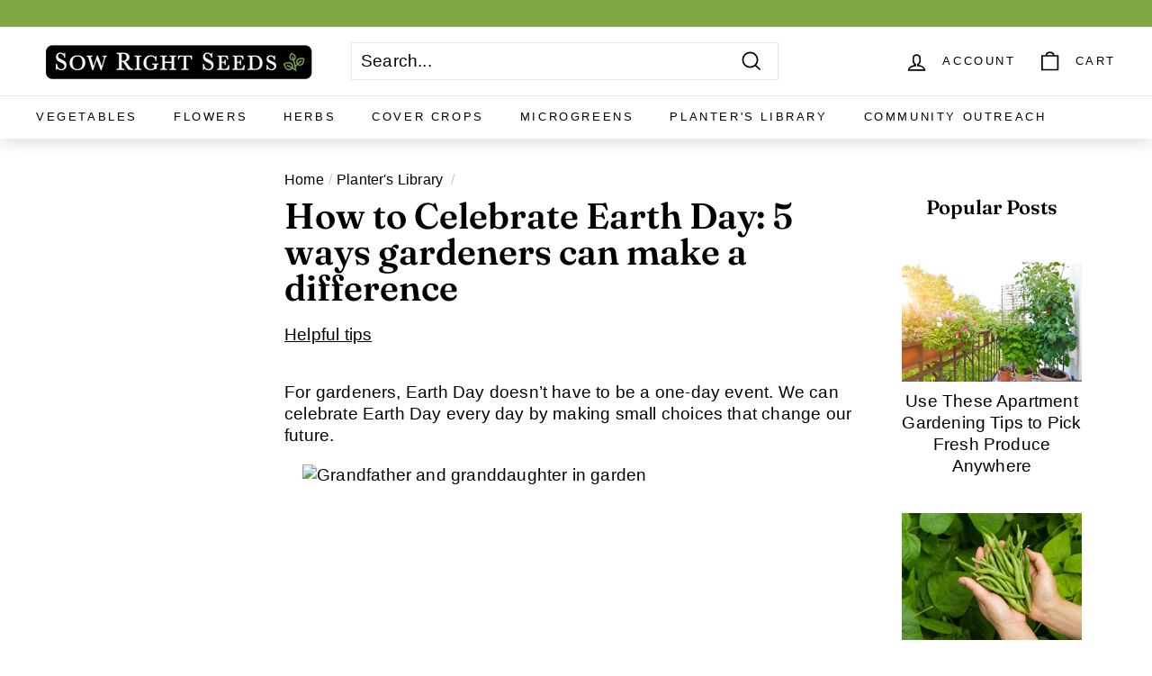

--- FILE ---
content_type: text/css
request_url: https://d2xvgzwm836rzd.cloudfront.net/blog_styles--sow-right-seeds.min.css?v=1742583009360
body_size: 4839
content:
.bloggle--blog-item-button { border: none; } #bloggy--article a:not(.bggle_button-link) {font-weight: 400;} #bloggy--article a:not(.bggle_button-link):hover {}.blog-layout__main {max-width: 100%;}:is(#bloggy--article, #bloggle_article-layout, #bloggle--blog_layout) :is(p, li, h1, h2, h3, h4, h5, h6, span).text--1666201358719 { font-weight: 500; text-transform: none; font-style: normal; color: #000000; text-decoration: none; font-size: 25px; line-height: 31px;}@media screen and (min-width: 768px) and (max-width: 1024px) { :is(#bloggy--article, #bloggle_article-layout, #bloggle--blog_layout) :is(p, li, h1, h2, h3, h4, h5, h6, span).text--1666201358719 { font-size: 18px; line-height: 21px; }}@media screen and (max-width: 767px) { :is(#bloggy--article, #bloggle_article-layout, #bloggle--blog_layout) :is(p, li, h1, h2, h3, h4, h5, h6, span).text--1666201358719 { font-size: 14px; line-height: 21px; }} #bloggy--article p.text--1632319016101, #bloggy--article li.text--1632319016101, #bloggy--article h6.text--1632319016101, #bloggy--article h5.text--1632319016101, #bloggy--article h4.text--1632319016101, #bloggy--article h3.text--1632319016101, #bloggy--article h2.text--1632319016101, #bloggy--article h1.text--1632319016101, #bloggy--article span.text--1632319016101, #bloggle_article-layout p.text--1632319016101, #bloggle_article-layout li.text--1632319016101, #bloggle_article-layout h6.text--1632319016101, #bloggle_article-layout h5.text--1632319016101, #bloggle_article-layout h4.text--1632319016101, #bloggle_article-layout h3.text--1632319016101, #bloggle_article-layout h2.text--1632319016101, #bloggle_article-layout h1.text--1632319016101, #bloggle_article-layout span.text--1632319016101, #bloggle--blog_layout p.text--1632319016101, #bloggle--blog_layout li.text--1632319016101, #bloggle--blog_layout h6.text--1632319016101, #bloggle--blog_layout h5.text--1632319016101, #bloggle--blog_layout h4.text--1632319016101, #bloggle--blog_layout h3.text--1632319016101, #bloggle--blog_layout h2.text--1632319016101, #bloggle--blog_layout h1.text--1632319016101, #bloggle--blog_layout span.text--1632319016101 {font-weight:400;text-transform: none;font-style: normal;color: #000000;text-decoration:none;font-size:14px;line-height:20px;} #bloggy--article a.text--1632319016101 {text-transform: none;font-style: normal;font-size:14px;line-height:20px;}@media screen and (min-width: 768px) and (max-width: 1024px) { #bloggy--article p.text--1632319016101, #bloggy--article li.text--1632319016101, #bloggy--article h6.text--1632319016101, #bloggy--article h5.text--1632319016101, #bloggy--article h4.text--1632319016101, #bloggy--article h3.text--1632319016101, #bloggy--article h2.text--1632319016101, #bloggy--article h1.text--1632319016101, #bloggy--article span.text--1632319016101, #bloggle_article-layout p.text--1632319016101, #bloggle_article-layout li.text--1632319016101, #bloggle_article-layout h6.text--1632319016101, #bloggle_article-layout h5.text--1632319016101, #bloggle_article-layout h4.text--1632319016101, #bloggle_article-layout h3.text--1632319016101, #bloggle_article-layout h2.text--1632319016101, #bloggle_article-layout h1.text--1632319016101, #bloggle_article-layout span.text--1632319016101, #bloggle--blog_layout p.text--1632319016101, #bloggle--blog_layout li.text--1632319016101, #bloggle--blog_layout h6.text--1632319016101, #bloggle--blog_layout h5.text--1632319016101, #bloggle--blog_layout h4.text--1632319016101, #bloggle--blog_layout h3.text--1632319016101, #bloggle--blog_layout h2.text--1632319016101, #bloggle--blog_layout h1.text--1632319016101, #bloggle--blog_layout span.text--1632319016101 {font-size:13px;line-height:18px;}}@media screen and (max-width: 767px) { #bloggy--article p.text--1632319016101, #bloggy--article li.text--1632319016101, #bloggy--article h6.text--1632319016101, #bloggy--article h5.text--1632319016101, #bloggy--article h4.text--1632319016101, #bloggy--article h3.text--1632319016101, #bloggy--article h2.text--1632319016101, #bloggy--article h1.text--1632319016101, #bloggy--article span.text--1632319016101, #bloggle_article-layout p.text--1632319016101, #bloggle_article-layout li.text--1632319016101, #bloggle_article-layout h6.text--1632319016101, #bloggle_article-layout h5.text--1632319016101, #bloggle_article-layout h4.text--1632319016101, #bloggle_article-layout h3.text--1632319016101, #bloggle_article-layout h2.text--1632319016101, #bloggle_article-layout h1.text--1632319016101, #bloggle_article-layout span.text--1632319016101, #bloggle--blog_layout p.text--1632319016101, #bloggle--blog_layout li.text--1632319016101, #bloggle--blog_layout h6.text--1632319016101, #bloggle--blog_layout h5.text--1632319016101, #bloggle--blog_layout h4.text--1632319016101, #bloggle--blog_layout h3.text--1632319016101, #bloggle--blog_layout h2.text--1632319016101, #bloggle--blog_layout h1.text--1632319016101, #bloggle--blog_layout span.text--1632319016101 {font-size:12px;line-height:16px;}} #bloggy--article p.text--1632319005411, #bloggy--article li.text--1632319005411, #bloggy--article h6.text--1632319005411, #bloggy--article h5.text--1632319005411, #bloggy--article h4.text--1632319005411, #bloggy--article h3.text--1632319005411, #bloggy--article h2.text--1632319005411, #bloggy--article h1.text--1632319005411, #bloggy--article span.text--1632319005411, #bloggle_article-layout p.text--1632319005411, #bloggle_article-layout li.text--1632319005411, #bloggle_article-layout h6.text--1632319005411, #bloggle_article-layout h5.text--1632319005411, #bloggle_article-layout h4.text--1632319005411, #bloggle_article-layout h3.text--1632319005411, #bloggle_article-layout h2.text--1632319005411, #bloggle_article-layout h1.text--1632319005411, #bloggle_article-layout span.text--1632319005411, #bloggle--blog_layout p.text--1632319005411, #bloggle--blog_layout li.text--1632319005411, #bloggle--blog_layout h6.text--1632319005411, #bloggle--blog_layout h5.text--1632319005411, #bloggle--blog_layout h4.text--1632319005411, #bloggle--blog_layout h3.text--1632319005411, #bloggle--blog_layout h2.text--1632319005411, #bloggle--blog_layout h1.text--1632319005411, #bloggle--blog_layout span.text--1632319005411 {font-weight:400;text-transform: none;font-style: normal;color: #000000;text-decoration:none;font-size:14px;line-height:20px;} #bloggy--article a.text--1632319005411 {text-transform: none;font-style: normal;font-size:14px;line-height:20px;}@media screen and (min-width: 768px) and (max-width: 1024px) { #bloggy--article p.text--1632319005411, #bloggy--article li.text--1632319005411, #bloggy--article h6.text--1632319005411, #bloggy--article h5.text--1632319005411, #bloggy--article h4.text--1632319005411, #bloggy--article h3.text--1632319005411, #bloggy--article h2.text--1632319005411, #bloggy--article h1.text--1632319005411, #bloggy--article span.text--1632319005411, #bloggle_article-layout p.text--1632319005411, #bloggle_article-layout li.text--1632319005411, #bloggle_article-layout h6.text--1632319005411, #bloggle_article-layout h5.text--1632319005411, #bloggle_article-layout h4.text--1632319005411, #bloggle_article-layout h3.text--1632319005411, #bloggle_article-layout h2.text--1632319005411, #bloggle_article-layout h1.text--1632319005411, #bloggle_article-layout span.text--1632319005411, #bloggle--blog_layout p.text--1632319005411, #bloggle--blog_layout li.text--1632319005411, #bloggle--blog_layout h6.text--1632319005411, #bloggle--blog_layout h5.text--1632319005411, #bloggle--blog_layout h4.text--1632319005411, #bloggle--blog_layout h3.text--1632319005411, #bloggle--blog_layout h2.text--1632319005411, #bloggle--blog_layout h1.text--1632319005411, #bloggle--blog_layout span.text--1632319005411 {font-size:13px;line-height:18px;}}@media screen and (max-width: 767px) { #bloggy--article p.text--1632319005411, #bloggy--article li.text--1632319005411, #bloggy--article h6.text--1632319005411, #bloggy--article h5.text--1632319005411, #bloggy--article h4.text--1632319005411, #bloggy--article h3.text--1632319005411, #bloggy--article h2.text--1632319005411, #bloggy--article h1.text--1632319005411, #bloggy--article span.text--1632319005411, #bloggle_article-layout p.text--1632319005411, #bloggle_article-layout li.text--1632319005411, #bloggle_article-layout h6.text--1632319005411, #bloggle_article-layout h5.text--1632319005411, #bloggle_article-layout h4.text--1632319005411, #bloggle_article-layout h3.text--1632319005411, #bloggle_article-layout h2.text--1632319005411, #bloggle_article-layout h1.text--1632319005411, #bloggle_article-layout span.text--1632319005411, #bloggle--blog_layout p.text--1632319005411, #bloggle--blog_layout li.text--1632319005411, #bloggle--blog_layout h6.text--1632319005411, #bloggle--blog_layout h5.text--1632319005411, #bloggle--blog_layout h4.text--1632319005411, #bloggle--blog_layout h3.text--1632319005411, #bloggle--blog_layout h2.text--1632319005411, #bloggle--blog_layout h1.text--1632319005411, #bloggle--blog_layout span.text--1632319005411 {font-size:12px;line-height:16px;}} #bloggy--article p.text--1632318992437, #bloggy--article li.text--1632318992437, #bloggy--article h6.text--1632318992437, #bloggy--article h5.text--1632318992437, #bloggy--article h4.text--1632318992437, #bloggy--article h3.text--1632318992437, #bloggy--article h2.text--1632318992437, #bloggy--article h1.text--1632318992437, #bloggy--article span.text--1632318992437, #bloggle_article-layout p.text--1632318992437, #bloggle_article-layout li.text--1632318992437, #bloggle_article-layout h6.text--1632318992437, #bloggle_article-layout h5.text--1632318992437, #bloggle_article-layout h4.text--1632318992437, #bloggle_article-layout h3.text--1632318992437, #bloggle_article-layout h2.text--1632318992437, #bloggle_article-layout h1.text--1632318992437, #bloggle_article-layout span.text--1632318992437, #bloggle--blog_layout p.text--1632318992437, #bloggle--blog_layout li.text--1632318992437, #bloggle--blog_layout h6.text--1632318992437, #bloggle--blog_layout h5.text--1632318992437, #bloggle--blog_layout h4.text--1632318992437, #bloggle--blog_layout h3.text--1632318992437, #bloggle--blog_layout h2.text--1632318992437, #bloggle--blog_layout h1.text--1632318992437, #bloggle--blog_layout span.text--1632318992437 {font-weight:400;text-transform: none;font-style: normal;color: #000000;text-decoration:none;font-size:14px;line-height:20px;} #bloggy--article a.text--1632318992437 {text-transform: none;font-style: normal;font-size:14px;line-height:20px;}@media screen and (min-width: 768px) and (max-width: 1024px) { #bloggy--article p.text--1632318992437, #bloggy--article li.text--1632318992437, #bloggy--article h6.text--1632318992437, #bloggy--article h5.text--1632318992437, #bloggy--article h4.text--1632318992437, #bloggy--article h3.text--1632318992437, #bloggy--article h2.text--1632318992437, #bloggy--article h1.text--1632318992437, #bloggy--article span.text--1632318992437, #bloggle_article-layout p.text--1632318992437, #bloggle_article-layout li.text--1632318992437, #bloggle_article-layout h6.text--1632318992437, #bloggle_article-layout h5.text--1632318992437, #bloggle_article-layout h4.text--1632318992437, #bloggle_article-layout h3.text--1632318992437, #bloggle_article-layout h2.text--1632318992437, #bloggle_article-layout h1.text--1632318992437, #bloggle_article-layout span.text--1632318992437, #bloggle--blog_layout p.text--1632318992437, #bloggle--blog_layout li.text--1632318992437, #bloggle--blog_layout h6.text--1632318992437, #bloggle--blog_layout h5.text--1632318992437, #bloggle--blog_layout h4.text--1632318992437, #bloggle--blog_layout h3.text--1632318992437, #bloggle--blog_layout h2.text--1632318992437, #bloggle--blog_layout h1.text--1632318992437, #bloggle--blog_layout span.text--1632318992437 {font-size:13px;line-height:18px;}}@media screen and (max-width: 767px) { #bloggy--article p.text--1632318992437, #bloggy--article li.text--1632318992437, #bloggy--article h6.text--1632318992437, #bloggy--article h5.text--1632318992437, #bloggy--article h4.text--1632318992437, #bloggy--article h3.text--1632318992437, #bloggy--article h2.text--1632318992437, #bloggy--article h1.text--1632318992437, #bloggy--article span.text--1632318992437, #bloggle_article-layout p.text--1632318992437, #bloggle_article-layout li.text--1632318992437, #bloggle_article-layout h6.text--1632318992437, #bloggle_article-layout h5.text--1632318992437, #bloggle_article-layout h4.text--1632318992437, #bloggle_article-layout h3.text--1632318992437, #bloggle_article-layout h2.text--1632318992437, #bloggle_article-layout h1.text--1632318992437, #bloggle_article-layout span.text--1632318992437, #bloggle--blog_layout p.text--1632318992437, #bloggle--blog_layout li.text--1632318992437, #bloggle--blog_layout h6.text--1632318992437, #bloggle--blog_layout h5.text--1632318992437, #bloggle--blog_layout h4.text--1632318992437, #bloggle--blog_layout h3.text--1632318992437, #bloggle--blog_layout h2.text--1632318992437, #bloggle--blog_layout h1.text--1632318992437, #bloggle--blog_layout span.text--1632318992437 {font-size:12px;line-height:16px;}} #bloggy--article p.text--1632318980707, #bloggy--article li.text--1632318980707, #bloggy--article h6.text--1632318980707, #bloggy--article h5.text--1632318980707, #bloggy--article h4.text--1632318980707, #bloggy--article h3.text--1632318980707, #bloggy--article h2.text--1632318980707, #bloggy--article h1.text--1632318980707, #bloggy--article span.text--1632318980707, #bloggle_article-layout p.text--1632318980707, #bloggle_article-layout li.text--1632318980707, #bloggle_article-layout h6.text--1632318980707, #bloggle_article-layout h5.text--1632318980707, #bloggle_article-layout h4.text--1632318980707, #bloggle_article-layout h3.text--1632318980707, #bloggle_article-layout h2.text--1632318980707, #bloggle_article-layout h1.text--1632318980707, #bloggle_article-layout span.text--1632318980707, #bloggle--blog_layout p.text--1632318980707, #bloggle--blog_layout li.text--1632318980707, #bloggle--blog_layout h6.text--1632318980707, #bloggle--blog_layout h5.text--1632318980707, #bloggle--blog_layout h4.text--1632318980707, #bloggle--blog_layout h3.text--1632318980707, #bloggle--blog_layout h2.text--1632318980707, #bloggle--blog_layout h1.text--1632318980707, #bloggle--blog_layout span.text--1632318980707 {font-weight:400;text-transform: none;font-style: normal;color: #000000;text-decoration:none;font-size:14px;line-height:20px;} #bloggy--article a.text--1632318980707 {text-transform: none;font-style: normal;font-size:14px;line-height:20px;}@media screen and (min-width: 768px) and (max-width: 1024px) { #bloggy--article p.text--1632318980707, #bloggy--article li.text--1632318980707, #bloggy--article h6.text--1632318980707, #bloggy--article h5.text--1632318980707, #bloggy--article h4.text--1632318980707, #bloggy--article h3.text--1632318980707, #bloggy--article h2.text--1632318980707, #bloggy--article h1.text--1632318980707, #bloggy--article span.text--1632318980707, #bloggle_article-layout p.text--1632318980707, #bloggle_article-layout li.text--1632318980707, #bloggle_article-layout h6.text--1632318980707, #bloggle_article-layout h5.text--1632318980707, #bloggle_article-layout h4.text--1632318980707, #bloggle_article-layout h3.text--1632318980707, #bloggle_article-layout h2.text--1632318980707, #bloggle_article-layout h1.text--1632318980707, #bloggle_article-layout span.text--1632318980707, #bloggle--blog_layout p.text--1632318980707, #bloggle--blog_layout li.text--1632318980707, #bloggle--blog_layout h6.text--1632318980707, #bloggle--blog_layout h5.text--1632318980707, #bloggle--blog_layout h4.text--1632318980707, #bloggle--blog_layout h3.text--1632318980707, #bloggle--blog_layout h2.text--1632318980707, #bloggle--blog_layout h1.text--1632318980707, #bloggle--blog_layout span.text--1632318980707 {font-size:13px;line-height:18px;}}@media screen and (max-width: 767px) { #bloggy--article p.text--1632318980707, #bloggy--article li.text--1632318980707, #bloggy--article h6.text--1632318980707, #bloggy--article h5.text--1632318980707, #bloggy--article h4.text--1632318980707, #bloggy--article h3.text--1632318980707, #bloggy--article h2.text--1632318980707, #bloggy--article h1.text--1632318980707, #bloggy--article span.text--1632318980707, #bloggle_article-layout p.text--1632318980707, #bloggle_article-layout li.text--1632318980707, #bloggle_article-layout h6.text--1632318980707, #bloggle_article-layout h5.text--1632318980707, #bloggle_article-layout h4.text--1632318980707, #bloggle_article-layout h3.text--1632318980707, #bloggle_article-layout h2.text--1632318980707, #bloggle_article-layout h1.text--1632318980707, #bloggle_article-layout span.text--1632318980707, #bloggle--blog_layout p.text--1632318980707, #bloggle--blog_layout li.text--1632318980707, #bloggle--blog_layout h6.text--1632318980707, #bloggle--blog_layout h5.text--1632318980707, #bloggle--blog_layout h4.text--1632318980707, #bloggle--blog_layout h3.text--1632318980707, #bloggle--blog_layout h2.text--1632318980707, #bloggle--blog_layout h1.text--1632318980707, #bloggle--blog_layout span.text--1632318980707 {font-size:12px;line-height:16px;}} #bloggy--article p.text--1632318963796, #bloggy--article li.text--1632318963796, #bloggy--article h6.text--1632318963796, #bloggy--article h5.text--1632318963796, #bloggy--article h4.text--1632318963796, #bloggy--article h3.text--1632318963796, #bloggy--article h2.text--1632318963796, #bloggy--article h1.text--1632318963796, #bloggy--article span.text--1632318963796, #bloggle_article-layout p.text--1632318963796, #bloggle_article-layout li.text--1632318963796, #bloggle_article-layout h6.text--1632318963796, #bloggle_article-layout h5.text--1632318963796, #bloggle_article-layout h4.text--1632318963796, #bloggle_article-layout h3.text--1632318963796, #bloggle_article-layout h2.text--1632318963796, #bloggle_article-layout h1.text--1632318963796, #bloggle_article-layout span.text--1632318963796, #bloggle--blog_layout p.text--1632318963796, #bloggle--blog_layout li.text--1632318963796, #bloggle--blog_layout h6.text--1632318963796, #bloggle--blog_layout h5.text--1632318963796, #bloggle--blog_layout h4.text--1632318963796, #bloggle--blog_layout h3.text--1632318963796, #bloggle--blog_layout h2.text--1632318963796, #bloggle--blog_layout h1.text--1632318963796, #bloggle--blog_layout span.text--1632318963796 {font-weight:400;text-transform: none;font-style: normal;color: #000000;text-decoration:none;font-size:19px;line-height:24px;} #bloggy--article a.text--1632318963796 {text-transform: none;font-style: normal;font-size:19px;line-height:24px;}@media screen and (min-width: 768px) and (max-width: 1024px) { #bloggy--article p.text--1632318963796, #bloggy--article li.text--1632318963796, #bloggy--article h6.text--1632318963796, #bloggy--article h5.text--1632318963796, #bloggy--article h4.text--1632318963796, #bloggy--article h3.text--1632318963796, #bloggy--article h2.text--1632318963796, #bloggy--article h1.text--1632318963796, #bloggy--article span.text--1632318963796, #bloggle_article-layout p.text--1632318963796, #bloggle_article-layout li.text--1632318963796, #bloggle_article-layout h6.text--1632318963796, #bloggle_article-layout h5.text--1632318963796, #bloggle_article-layout h4.text--1632318963796, #bloggle_article-layout h3.text--1632318963796, #bloggle_article-layout h2.text--1632318963796, #bloggle_article-layout h1.text--1632318963796, #bloggle_article-layout span.text--1632318963796, #bloggle--blog_layout p.text--1632318963796, #bloggle--blog_layout li.text--1632318963796, #bloggle--blog_layout h6.text--1632318963796, #bloggle--blog_layout h5.text--1632318963796, #bloggle--blog_layout h4.text--1632318963796, #bloggle--blog_layout h3.text--1632318963796, #bloggle--blog_layout h2.text--1632318963796, #bloggle--blog_layout h1.text--1632318963796, #bloggle--blog_layout span.text--1632318963796 {font-size:19px;line-height:27px;}}@media screen and (max-width: 767px) { #bloggy--article p.text--1632318963796, #bloggy--article li.text--1632318963796, #bloggy--article h6.text--1632318963796, #bloggy--article h5.text--1632318963796, #bloggy--article h4.text--1632318963796, #bloggy--article h3.text--1632318963796, #bloggy--article h2.text--1632318963796, #bloggy--article h1.text--1632318963796, #bloggy--article span.text--1632318963796, #bloggle_article-layout p.text--1632318963796, #bloggle_article-layout li.text--1632318963796, #bloggle_article-layout h6.text--1632318963796, #bloggle_article-layout h5.text--1632318963796, #bloggle_article-layout h4.text--1632318963796, #bloggle_article-layout h3.text--1632318963796, #bloggle_article-layout h2.text--1632318963796, #bloggle_article-layout h1.text--1632318963796, #bloggle_article-layout span.text--1632318963796, #bloggle--blog_layout p.text--1632318963796, #bloggle--blog_layout li.text--1632318963796, #bloggle--blog_layout h6.text--1632318963796, #bloggle--blog_layout h5.text--1632318963796, #bloggle--blog_layout h4.text--1632318963796, #bloggle--blog_layout h3.text--1632318963796, #bloggle--blog_layout h2.text--1632318963796, #bloggle--blog_layout h1.text--1632318963796, #bloggle--blog_layout span.text--1632318963796 {font-size:19px;line-height:30px;}} #bloggy--article p.text--1734942904986, #bloggy--article li.text--1734942904986, #bloggy--article h6.text--1734942904986, #bloggy--article h5.text--1734942904986, #bloggy--article h4.text--1734942904986, #bloggy--article h3.text--1734942904986, #bloggy--article h2.text--1734942904986, #bloggy--article h1.text--1734942904986, #bloggy--article span.text--1734942904986, #bloggle_article-layout p.text--1734942904986, #bloggle_article-layout li.text--1734942904986, #bloggle_article-layout h6.text--1734942904986, #bloggle_article-layout h5.text--1734942904986, #bloggle_article-layout h4.text--1734942904986, #bloggle_article-layout h3.text--1734942904986, #bloggle_article-layout h2.text--1734942904986, #bloggle_article-layout h1.text--1734942904986, #bloggle_article-layout span.text--1734942904986, #bloggle--blog_layout p.text--1734942904986, #bloggle--blog_layout li.text--1734942904986, #bloggle--blog_layout h6.text--1734942904986, #bloggle--blog_layout h5.text--1734942904986, #bloggle--blog_layout h4.text--1734942904986, #bloggle--blog_layout h3.text--1734942904986, #bloggle--blog_layout h2.text--1734942904986, #bloggle--blog_layout h1.text--1734942904986, #bloggle--blog_layout span.text--1734942904986 {font-weight:500;text-transform: none;font-style: normal;color: #000000;text-decoration:none;font-size:25px;line-height:31px;} #bloggy--article a.text--1734942904986 {text-transform: none;font-style: normal;font-size:25px;line-height:31px;}@media screen and (min-width: 768px) and (max-width: 1024px) { #bloggy--article p.text--1734942904986, #bloggy--article li.text--1734942904986, #bloggy--article h6.text--1734942904986, #bloggy--article h5.text--1734942904986, #bloggy--article h4.text--1734942904986, #bloggy--article h3.text--1734942904986, #bloggy--article h2.text--1734942904986, #bloggy--article h1.text--1734942904986, #bloggy--article span.text--1734942904986, #bloggle_article-layout p.text--1734942904986, #bloggle_article-layout li.text--1734942904986, #bloggle_article-layout h6.text--1734942904986, #bloggle_article-layout h5.text--1734942904986, #bloggle_article-layout h4.text--1734942904986, #bloggle_article-layout h3.text--1734942904986, #bloggle_article-layout h2.text--1734942904986, #bloggle_article-layout h1.text--1734942904986, #bloggle_article-layout span.text--1734942904986, #bloggle--blog_layout p.text--1734942904986, #bloggle--blog_layout li.text--1734942904986, #bloggle--blog_layout h6.text--1734942904986, #bloggle--blog_layout h5.text--1734942904986, #bloggle--blog_layout h4.text--1734942904986, #bloggle--blog_layout h3.text--1734942904986, #bloggle--blog_layout h2.text--1734942904986, #bloggle--blog_layout h1.text--1734942904986, #bloggle--blog_layout span.text--1734942904986 {font-size:14px;line-height:21px;}}@media screen and (max-width: 767px) { #bloggy--article p.text--1734942904986, #bloggy--article li.text--1734942904986, #bloggy--article h6.text--1734942904986, #bloggy--article h5.text--1734942904986, #bloggy--article h4.text--1734942904986, #bloggy--article h3.text--1734942904986, #bloggy--article h2.text--1734942904986, #bloggy--article h1.text--1734942904986, #bloggy--article span.text--1734942904986, #bloggle_article-layout p.text--1734942904986, #bloggle_article-layout li.text--1734942904986, #bloggle_article-layout h6.text--1734942904986, #bloggle_article-layout h5.text--1734942904986, #bloggle_article-layout h4.text--1734942904986, #bloggle_article-layout h3.text--1734942904986, #bloggle_article-layout h2.text--1734942904986, #bloggle_article-layout h1.text--1734942904986, #bloggle_article-layout span.text--1734942904986, #bloggle--blog_layout p.text--1734942904986, #bloggle--blog_layout li.text--1734942904986, #bloggle--blog_layout h6.text--1734942904986, #bloggle--blog_layout h5.text--1734942904986, #bloggle--blog_layout h4.text--1734942904986, #bloggle--blog_layout h3.text--1734942904986, #bloggle--blog_layout h2.text--1734942904986, #bloggle--blog_layout h1.text--1734942904986, #bloggle--blog_layout span.text--1734942904986 {font-size:14px;line-height:21px;}} #bloggy--article a.button--1632318795020, #bloggy--article button.button--1632318795020, #bloggle_article-layout button.button--1632318795020, #bloggle_article-layout a.button--1632318795020, #bloggle--blog_layout button.button--1632318795020, #bloggle--blog_layout a.button--1632318795020, #bloggle-template__comment-wrapper button.button--1632318795020, #bloggle-template__comment-wrapper a.button--1632318795020 { cursor: pointer; display: block; width: fit-content;background-color: #FFFFFF;padding-left: 10px;padding-right: 10px;padding-bottom: 10px;padding-top: 10px;font-weight:400;text-transform: none;font-style: normal;color: #000000;text-decoration: none;font-size:14px;line-height:20px;}@media screen and (min-width: 768px) and (max-width: 1024px) {#bloggy--article a.button--1632318795020, #bloggy--article button.button--1632318795020, #bloggle_article-layout button.button--1632318795020, #bloggle_article-layout a.button--1632318795020, #bloggle--blog_layout button.button--1632318795020, #bloggle--blog_layout a.button--1632318795020, #bloggle-template__comment-wrapper button.button--1632318795020, #bloggle-template__comment-wrapper a.button--1632318795020 {font-size:13px;line-height:18px;}}@media screen and (max-width: 767px) {#bloggy--article a.button--1632318795020, #bloggy--article button.button--1632318795020, #bloggle_article-layout button.button--1632318795020, #bloggle_article-layout a.button--1632318795020, #bloggle--blog_layout button.button--1632318795020, #bloggle--blog_layout a.button--1632318795020, #bloggle-template__comment-wrapper button.button--1632318795020, #bloggle-template__comment-wrapper a.button--1632318795020 {font-size:12px;line-height:16px;}}#bloggy--article a.button--1632318795020:hover, #bloggy--article button.button--1632318795020:hover, #bloggle_article-layout button.button--1632318795020:hover, #bloggle_article-layout a.button--1632318795020:hover, #bloggle--blog_layout button.button--1632318795020:hover, #bloggle--blog_layout a.button--1632318795020:hover, #bloggle-template__comment-wrapper button.button--1632318795020:hover, #bloggle-template__comment-wrapper a.button--1632318795020:hover {} #bloggy--article a.button--1632318720931, #bloggy--article button.button--1632318720931, #bloggle_article-layout button.button--1632318720931, #bloggle_article-layout a.button--1632318720931, #bloggle--blog_layout button.button--1632318720931, #bloggle--blog_layout a.button--1632318720931, #bloggle-template__comment-wrapper button.button--1632318720931, #bloggle-template__comment-wrapper a.button--1632318720931 { cursor: pointer; display: block; width: fit-content;background-color: #FFFFFF;padding-left: 10px;padding-right: 10px;padding-bottom: 10px;padding-top: 10px;font-weight:400;text-transform: none;font-style: normal;color: #000000;text-decoration: none;font-size:14px;line-height:20px;}@media screen and (min-width: 768px) and (max-width: 1024px) {#bloggy--article a.button--1632318720931, #bloggy--article button.button--1632318720931, #bloggle_article-layout button.button--1632318720931, #bloggle_article-layout a.button--1632318720931, #bloggle--blog_layout button.button--1632318720931, #bloggle--blog_layout a.button--1632318720931, #bloggle-template__comment-wrapper button.button--1632318720931, #bloggle-template__comment-wrapper a.button--1632318720931 {font-size:13px;line-height:18px;}}@media screen and (max-width: 767px) {#bloggy--article a.button--1632318720931, #bloggy--article button.button--1632318720931, #bloggle_article-layout button.button--1632318720931, #bloggle_article-layout a.button--1632318720931, #bloggle--blog_layout button.button--1632318720931, #bloggle--blog_layout a.button--1632318720931, #bloggle-template__comment-wrapper button.button--1632318720931, #bloggle-template__comment-wrapper a.button--1632318720931 {font-size:12px;line-height:16px;}}#bloggy--article a.button--1632318720931:hover, #bloggy--article button.button--1632318720931:hover, #bloggle_article-layout button.button--1632318720931:hover, #bloggle_article-layout a.button--1632318720931:hover, #bloggle--blog_layout button.button--1632318720931:hover, #bloggle--blog_layout a.button--1632318720931:hover, #bloggle-template__comment-wrapper button.button--1632318720931:hover, #bloggle-template__comment-wrapper a.button--1632318720931:hover {} #bloggy--article .margin_vertical--large {margin-top: 60px;margin-bottom: 60px;} #bloggy--article .padding_vertical--large {padding-top: 60px;padding-bottom: 60px;}@media screen and (min-width: 768px) and (max-width: 1024px) {#bloggy--article .margin_vertical--large {margin-top: 60px;margin-bottom: 60px;}#bloggy--article .padding_vertical--large {padding-top: 60px;padding-bottom: 60px;}}@media screen and (max-width: 767px) {#bloggy--article .margin_vertical--large {margin-top: 60px;margin-bottom: 60px;}#bloggy--article .padding_vertical--large {padding-top: 60px;padding-bottom: 60px;}} #bloggy--article .margin_vertical--medium {margin-top: 40px;margin-bottom: 40px;} #bloggy--article .padding_vertical--medium {padding-top: 40px;padding-bottom: 40px;}@media screen and (min-width: 768px) and (max-width: 1024px) {#bloggy--article .margin_vertical--medium {margin-top: 40px;margin-bottom: 40px;}#bloggy--article .padding_vertical--medium {padding-top: 40px;padding-bottom: 40px;}}@media screen and (max-width: 767px) {#bloggy--article .margin_vertical--medium {margin-top: 40px;margin-bottom: 40px;}#bloggy--article .padding_vertical--medium {padding-top: 40px;padding-bottom: 40px;}} #bloggy--article .margin_vertical--small {margin-top: 20px;margin-bottom: 20px;} #bloggy--article .padding_vertical--small {padding-top: 20px;padding-bottom: 20px;}@media screen and (min-width: 768px) and (max-width: 1024px) {#bloggy--article .margin_vertical--small {margin-top: 15px;margin-bottom: 15px;}#bloggy--article .padding_vertical--small {padding-top: 15px;padding-bottom: 15px;}}@media screen and (max-width: 767px) {#bloggy--article .margin_vertical--small {margin-top: 15px;margin-bottom: 15px;}#bloggy--article .padding_vertical--small {padding-top: 15px;padding-bottom: 15px;}} #bloggy--article .no--margin-vertical {margin-top: 0px;margin-bottom: 0px;} #bloggy--article .no--padding-vertical {padding-top: 0px;padding-bottom: 0px;} #bloggy--article .margin_horizontal--large {margin-left: 60px;margin-right: 60px;} #bloggy--article .padding_horizontal--large {padding-left: 60px;padding-right: 60px;}@media screen and (min-width: 768px) and (max-width: 1024px) {#bloggy--article .margin_horizontal--large {margin-left: 60px;margin-right: 60px;}#bloggy--article .padding_horizontal--large {padding-left: 60px;padding-right: 60px;}}@media screen and (max-width: 767px) {#bloggy--article .margin_horizontal--large {margin-left: 60px;margin-right: 60px;}#bloggy--article .padding_horizontal--large {padding-left: 60px;padding-right: 60px;}} #bloggy--article .margin_horizontal--medium {margin-left: 40px;margin-right: 40px;} #bloggy--article .padding_horizontal--medium {padding-left: 40px;padding-right: 40px;}@media screen and (min-width: 768px) and (max-width: 1024px) {#bloggy--article .margin_horizontal--medium {margin-left: 40px;margin-right: 40px;}#bloggy--article .padding_horizontal--medium {padding-left: 40px;padding-right: 40px;}}@media screen and (max-width: 767px) {#bloggy--article .margin_horizontal--medium {margin-left: 40px;margin-right: 40px;}#bloggy--article .padding_horizontal--medium {padding-left: 40px;padding-right: 40px;}} #bloggy--article .margin_horizontal--small {margin-left: 20px;margin-right: 20px;} #bloggy--article .padding_horizontal--small {padding-left: 20px;padding-right: 20px;}@media screen and (min-width: 768px) and (max-width: 1024px) {#bloggy--article .margin_horizontal--small {margin-left: 15px;margin-right: 15px;}#bloggy--article .padding_horizontal--small {padding-left: 15px;padding-right: 15px;}}@media screen and (max-width: 767px) {#bloggy--article .margin_horizontal--small {margin-left: 15px;margin-right: 15px;}#bloggy--article .padding_horizontal--small {padding-left: 15px;padding-right: 15px;}} #bloggy--article .no--margin-horizontal {margin-left: 0px;margin-right: 0px;} #bloggy--article .no--padding-horizontal {padding-left: 0px;padding-right: 0px;}}@media screen and (max-width: 767px) {#bloggy--article .xs--100 { width: 100% !important; margin-left: 0px !important; margin-right: 0px !important; padding-left: 0px !important; padding-right: 0px !important; }} #bloggy--article .bggle_double-column { display: grid; grid-template-columns: repeat(2, calc(50% - 10px)); column-gap: 20px;}#article-header, #bloggle_rte, #bloggle_article-layout, #bloggle_article, #bloggle--blog_layout .content--container, #bloggle--blog_layout {box-sizing: border-box!important;}/* General *//* ========================= */ .bggle--slider, .bggle--slider-blog { display: block !important; } #bloggy--article ol { list-style-type: decimal; } #bloggy--article ul { list-style-type: disc; } #bloggy--article li::marker { display: initial !important; font-size: inherit !important; } #bloggy--article .bggle_product-container { display: inline-block !important; } #bloggy--article { display: flex; flex-direction: column; } #bloggy--article, #bloggy--article div { -webkit-box-sizing: border-box; -moz-box-sizing: border-box; box-sizing: border-box; } #bloggy--article img[data-sizes="auto"] { display: block; width: 100%; } #bloggy--article .bggle--child-link { padding-left: 20px; } #bloggy--article p a { text-decoration: underline; } #bloggy--article .bggle--block { direction: ltr; } #bloggy--article .bggle_text hr { margin-top: 20px; margin-bottom: 20px; } #bloggy--article .bggle_text a { font-size: inherit; } #preloader { display: none !important; } #bloggy--article .flex-wrap { flex-wrap: wrap; } #bloggy--article .bggle_video iframe { max-width: 100%; min-height: initial !important; } #bloggy--article.bggle-wrapper { padding: 20px; } #bloggy--article .fd--row { display: flex; flex-direction: row; } #bloggy--article .fd--column { display: flex; flex-direction: column; } #bloggy--article .jc--center { justify-content: center; } #bloggy--article .jc--start { justify-content: flex-start; } #bloggy--article .jc--end { justify-content: flex-end; } #bloggy--article .flex--order { order: -2; } #bloggy--article .text__left { text-align: left; } #bloggy--article .fw_700 { font-weight: 700; } #bloggy--article .text__center { text-align: center; } #bloggy--article .text__right { text-align: right; } #bloggy--article .ml--auto { margin-left: auto; } #bloggy--article .mr--auto { margin-right: auto; } #bloggy--article .m--auto { margin-left: auto; margin-right: auto; } .bggle--margin-auto { margin-left: auto !important; margin-right: auto !important; } #bloggy--article .bggle_summary .one-summary{ margin-bottom: 20px; display: flex; flex-direction: row; justify-content: flex-start; align-items: flex-start; } #bloggy--article .bggle_summary .margin-summary{ margin-bottom: 20px; } #bloggy--article .bggle_summary .blggle-summary-iconV2{ display: flex; } #bloggy--article .bggle_summary .one-summary:last-child { margin-bottom: 0px; } #bloggy--article .bggle_summary .text-summary{ padding-left: 20px; width: fit-content; } #bloggy--article .bggle_summary .tick{ width: 20px; margin-top: 3px; } #bloggy--article .margin-top_none { margin-top: 0px !important; } #bloggy--article .margin-bottom_none { margin-bottom: 0px !important; } .bggle_button-link .bloggle_product--infos, .bggle_button-link .bloggle--vendor, .bggle_button-link .bloggle_product--price-currency, .bggle_button-link .bloggle_product--compare-at-price { border: none !important; } .bggle_product-container .bggle_button-link { text-decoration: none; color: inherit; border-bottom: 0px; } #bloggy--article .bggle_button { display: flex; align-items: center; }/* Products *//* ========================= */#bloggy--article .bggle_product-grid button {min-width: auto !important;}#bloggy--article .bggle--compare, #bloggy--article .bggle--price { margin-left: 4px; margin-right: 4px;}#bloggy--article .bggle--compare { text-decoration: line-through;}#bloggy--article .bloggle_product--img { margin-left: auto; margin-right: auto;}#bloggy--article .bggle--slider { display: flex; flex-direction: row; justify-content: center;}#bloggy--article .bloggle_product--price, #bloggy--article .bloggle_product--price-currency { margin-top: 0px; margin-bottom: 0px;}#bloggy--article .bggle_spacer { display: flex; flex-direction: row; align-items: center;}#bloggy--article .bggle--slider .bggle_product { cursor: pointer;}#bloggy--article .bloggle_product--infos { margin-bottom: 10px;}#bloggy--article .bggle_product-container { display: flex; flex-direction: column;}#bloggy--article strong { font-weight: 700;}#bloggy--article .bggle_product-container .bloggle_product--img { max-width: 100%;}#bloggy--article .tns-nav { text-align: center; margin-top: 10px; margin-bottom: 10px;}#bloggy--article .tns-controls { display: none;}#bloggy--article .bloggle_product--img { margin-top: 0px; margin-bottom: 15px;}#bloggy--article .tns-nav > [aria-controls] { width: 8px; height: 8px; padding: 0; margin: 0 5px; border-radius: 50%; background: #ddd; border: 0; min-height: 8px; min-width: 8px; max-height: 8px; max-width: 8px;}#bloggy--article .tns-nav > .tns-nav-active { background: #000;}@media screen and (max-width: 767px) { #bloggy--article .bggle_double-column { grid-template-columns: repeat(1, 100%); row-gap: 10px; }}/* Marges *//* ========================= */ #bloggy--article .padding_right--none { padding-right: 0px; } #bloggy--article .padding_left--none { padding-left: 0px; } #bloggy--article .margin_left--none { margin-left: 0px; } #bloggy--article .margin_right--none { margin-right: 0px; } #bloggy--article .margin__auto { margin-left: auto; margin-right: auto; } #bloggy--article p, #bloggy--article h6, #bloggy--article h5, #bloggy--article h4, #bloggy--article h3, #bloggy--article h2, #bloggy--article h1 { margin-top: 0px; margin-bottom: 0px; padding-top: 0px; padding-bottom: 0px; }#bloggy--article .bggle_text-with-image, #bloggy--article .bggle_text-with-video, #bloggy--article .bggle_product-with-text { display: flex; flex-wrap: wrap;}#bloggy--article .bggle_text-with-image.bggle--v2, #bloggy--article .bggle_text-with-video.bggle--v2, #bloggy--article .bggle_product-with-text.bggle--v2 { gap: 20px;}#bloggy--article .bggle_text-with-image .bggle_text--container .bggle_button-link { display: flex !important; align-items: center;}#bloggy--article .bggle_text--container, #bloggy--article .bggle_image--container, #bloggy--article .bggle_product--container { width: 50%;}#bloggy--article .bggle--v2 .bggle_text--container, #bloggy--article .bggle--v2 .bggle_image--container, #bloggy--article .bggle--v2 .bggle_product--container { width: calc(50% - 10px);}#bloggy--article .bggle_product--container.one-product { width: auto;}#bloggy--article .bggle_image--container, #bloggy--article .bggle_product--container { position: sticky; height: fit-content; top: 20px;}#bloggy--article .bggle_image--container.bggle_image--containerV2, #bloggy--article .bggle_product--container.bggle_product--containerV2, #bloggy--article .bggle_text-with-video.bggle_image--containerV2 { position: relative; top:0;}#bloggy--article .bggl_sticky { position: sticky!important; top:20px!important;}.bggle_image .bggle_image-link { width: 100%;}#bloggy--article .bggle_image-source { font-size: 13px; font-style: italic;}@media screen and (max-width: 767px) { #bloggy--article .bggle_text--container, #bloggy--article .bggle_image--container, #bloggy--article .bggle_product--container { width: 100% !important; } #bloggy--article .one-product .bloggle_product--img { margin-left: auto !important; margin-right: auto !important; margin-bottom: 10px !important; } #bloggy--article .blog__img { padding-left: 0px !important; padding-right: 0px !important; } #bloggy--article .bggle_image-source { padding-left: 0px !important; padding-right: 0px !important; } #bloggy--article .bggle_image--container.aboveText.imageLeft, #bloggy--article .bggle_product-with-text .aboveText.productLeft { margin-bottom: 20px; } #bloggy--article .bggle--v2 .bggle_image--container.aboveText.imageLeft, #bloggy--article .bggle_product-with-text.bggle--v2 .aboveText.productLeft { margin-bottom: 0px; } #bloggy--article .bggle_product-with-text .bggle_product--container { padding-left: 0px !important; padding-right: 0px !important; } #bloggy--article .bggle_image--container.aboveText.imageRight, #bloggy--article .bggle_product-with-text .aboveText.productRight { margin-bottom: 20px; order: -1; } #bloggy--article .bggle_image--container.underText.imageLeft, #bloggy--article .bggle_product-with-text .underText.productLeft { margin-top: 20px; margin-bottom: 0px; order: 3; } #bloggy--article .bggle--v2 .bggle_image--container.aboveText.imageRight, #bloggy--article .bggle--v2 .bggle_product-with-text .aboveText.productRight { margin-bottom: 0px; order: -1; } #bloggy--article .bggle--v2 .bggle_image--container.underText.imageLeft, #bloggy--article .bggle_product-with-text.bggle--v2 .underText.productLeft { margin-top: 0px; margin-bottom: 0px; order: 3; } #bloggy--article .bggle_image--container.underText.imageRight, #bloggy--article .bggle_product-with-text .underText.productRight { margin-top: 20px; } #bloggy--article .bggle--v2 .bggle_image--container.underText.imageRight, #bloggy--article .bggle_product-with-text.bggle--v2 .underText.productRight { margin-top: 0px; } #bloggy--article .bggle_image--container, #bloggy--article .bggle_product--container { position: relative; height: fit-content; top: 0px; }}/* Double images in column *//* ========================= */#bloggy--article .bggle_double-images { display: flex; flex-direction: row;}#bloggy--article .bggle_double-images.bggle--v2 { gap: 20px;}#bloggy--article .first--image { padding-right: 10px;}#bloggy--article .second--image { padding-left: 10px;}#bloggy--article .bggle--v2 .first--image { padding-right: 0px;}#bloggy--article .bggle--v2 .second--image { padding-left: 0px;}#bloggy--article .first--image, #bloggy--article .second--image { display: flex; flex-direction: column; width: 50%; align-items: flex-start; justify-content: flex-start;}#bloggy--article .bggle--v2 .first--image, #bloggy--article .bggle--v2 .second--image { width: calc(50% - 10px);}#bloggy--article .bggle_text-with-image .imageLeft, #bloggy--article .bggle_product-with-text .productLeft, #bloggy--article .bggle_text-with-video .imageLeft{ order: -1}#bloggy--article .bggle_text-with-image .imageRight, #bloggy--article .bggle_product-with-text .productRight, #bloggy--article .bggle_text-with-video .imageRight { order: 1}#bloggy--article .blog__img { object-fit: cover; margin-top: 0px; margin-bottom: 0px; width: 100%;}#bloggy--article .cursor--pointer { cursor: pointer;}/* Triple Image *//* ========================= */#bloggy--article .bggle_triple-images { display: grid; grid-template-columns: repeat(3, 1fr); grid-template-rows: 1fr;}@media screen and (max-width: 768px) { #bloggy--article .bggle_triple-images { grid-template-columns: repeat(1, 1fr); }}/* One product *//* ========================= */#bloggy--article .bggle_one-product { max-width: 100%;}[dir="rtl"] #bloggy--article .product--hor .bloggle_product--img { margin-right: 0px !important; margin-left: 20px !important;}#bloggy--article .bggle_one-product.product--hor .bggle_button-link { display: flex; align-items: center;}#bloggy--article .bggle_one-product.product--hor .bloggle_product--img { margin-right: 20px; max-width: 300px; margin-bottom: 0px;}@media screen and (max-width: 1024px) { #bloggy--article .bggle_one-product.product--hor .bggle_button-link { display: flex; flex-direction: column; align-items: center; flex-wrap: wrap; } #bloggy--article .bggle_one-product.product--hor .bloggle_product--img { margin-right: 15px; max-width: 100%; margin-bottom: 0px; }}@media screen and (max-width: 767px) { #bloggy--article .bggle_one-product.product--hor .bloggle_product--img { max-width: 108px; }}/* Blog post reco *//* ========================= */#bloggy--article .bggle--slider-blog { display: flex; flex-direction: row; justify-content: flex-start;}#bloggy--article .bggle_blog-post-title { margin-top: 10px; margin-bottom: 10px;}#bloggy--article .bggle_blog-post-image { object-fit: cover;}#bloggy--article .bggle_blog-post-url { display: flex; flex-direction: column;}@media screen and (max-width: 767px) { #bloggy--article .bggle_text-with-image .image--container, #bloggy--article .bggle_text-with-video .image--container { order: 1 !important; } #bloggy--article .blog__img { width: 100%; margin-left: auto; margin-right: auto; } #bloggy--article .xs--100 .blog__img { width: 100% !important; } #bloggy--article .first--image, #bloggy--article .second--image { width: 100%; } #bloggy--article .xs--100 { width: 100% !important; padding-left: 0px; padding-right: 0px; } #bloggy--article .second--image.xs--100 { padding-top: 20px; }}#bloggy--article img {opacity: 1 !important;} img.lazyloadedbloggle { opacity: 1 !important; }#bloggy--article .bggle_product-container .bggle_button-link, #bloggy--article .bggle_product--container .bggle_button-link, #bloggy--article .bggle_blog-post-container .bggle_blog-post-url {text-decoration: none !important;}#bloggy--article .button-social .bggle_button-link {margin: 0 10px;padding: 5px 10px;border-radius: 3px;background: grey;text-decoration: none;color: white;transition: all 0.3s;align-items: center;}#bloggy--article .button-social .bggle_button-link:hover{ background: rgba(80,80,80,0.7)}@media screen and (max-width: 767px) { .bggle_social .flex.fd--row.jc--center { flex-wrap: wrap; } #bloggy--article .button-social { width: 130px; margin-top: 16px; } #bloggy--article .button-social .bggle_button-link { width: 100%; }}#bloggy--article .button-social .bggle_button-link .custom--icon{height: 20px;}#bloggy--article .bggle_social .jc--flex-end{justify-content: flex-end !important;}.bggle--youtube-container { position: relative; width: 100%; height: 0; padding-bottom: 56.25%;}.bggle--youtube-video { position: absolute !important; top: 0; left: 0; width: 100%; height: 100%;}.bggle--vimeo-container { position: relative; display: block; width: 100%; overflow: hidden;}.bggle--vimeo-container::before { display: block; content: ""; padding-top: 56.25%;}.bggle--vimeo-video { position: absolute; top: 0; bottom: 0; left: 0; width: 100%; height: 100%; border: 0;}/* Blog image gallery *//* ========================= */#bloggy--article .bggle--slider-image .image-slider{ height: 100%;}#bloggy--article .bggle--slider-image .image-slider .blog__img { width: 100%; height: 100%; border: 0;}.bggle_text-with-video .bggle--vimeo-container::before { padding-top: 56.25% !important;}#bloggy--article .bggle_table-of-content { max-width: 100%;}/* Grid Product *//* ========================= */.grid-bloggle{ display: grid;}.grid-bloggle.grid-cols-2{ grid-template-columns: repeat(2, 1fr); grid-gap: 20px;}.grid-bloggle.grid-cols-3{ grid-template-columns: repeat(3, 1fr); grid-gap: 20px;}.grid-bloggle.grid-cols-4{ grid-template-columns: repeat(4, 1fr); grid-gap: 20px;}@media screen and (max-width: 768px) { .grid-bloggle{ display: grid; grid-template-columns: repeat(2, 1fr)!important; }}.bggle_text-with-video .bggle--vimeo-container::before { display: block; content: ""; padding-top: 0px;}@media screen and (max-width: 767px) { .bggle_text-with-video .bggle_image--container{ padding-left: 0px !important; padding-right: 0px !important; }}.bggle_author{ display: grid; grid-template-columns: 150px calc(100% - 170px); column-gap: 20px;}.bggle_author.no-image{ grid-template-columns: 100% !important;}.bggle_author .bggle_image--container{ width: 150px !important;}#bloggy--article .bggle_author-V2 .bggl-author-img-v2{width: 150px !important;height: 150px !important;}@media screen and (max-width: 767px) { #bloggy--article .bggle_author{ grid-template-columns: 100px calc(100% - 120px); } #bloggy--article .bggle_author-V2{ grid-template-columns: 100%!important; } #bloggy--article .bggle_author.bggle_author-V2 .bggle_image--container{ margin-bottom: 20px; height:auto!important; } .bggle_author .bggle_image--container{ width: 100px !important; //min-width: 100px; height: 100px !important; } #bloggy--article .image_resized { max-width: 100% !important; width: 100% !important; }}.bggle_author .bggle_image--container .blog__img{ width: 100%; height: auto; object-fit:cover;}.bggle_author .bggle_image--container .blog__img.rounded{ border-radius: 50%;}#bloggy--article .bggle_author .italic-text { font-style: italic;}.bggle_author .bggle_text--container{ width: 100% !important; display: flex; flex-direction: column; justify-content: center;}#bloggy--article .bggle--block li {list-style-position: outside;margin-left: 12px;}.bggle_faq .faq--container{ border-bottom: 1px solid black;}.bggle_faq .faq--container .bggle--question-title { padding-right: 20px;}.bggle_faq .faq--container .arrow__down--svg{ width: 10px; margin-left: auto; min-width: 10px; transition: all 0.3s;}.bggle_faq .faq--container .arrow__down--svg.opened{ transition: rotate(-180deg)}.bggle_faq .faq--container .arrow__down--svg polyline{ stroke-width: 4px;}.bggle_faq .faq--container:last-child{ border-bottom: 0 solid black;}.bggle_faq .bggle--question{ padding: 20px 0 !important; cursor: pointer; display: flex; flex-direction: row;}.bggle_faq .bggle--question.bold{ font-weight: 700;}.bggle_faq .reponse { display: none; padding-bottom: 20px !important;}#bloggy--article figure.table { max-width: 100% !important; overflow: auto; margin: 0;}#bloggy--article figure.image { margin: 0; max-width: 100% !important;}#bloggy--article figure.image img { margin: 0; max-width: 100%;}#bloggy--article figure.table table { width: 100%; height: 100%; table-layout: auto; border-collapse: collapse; border-style: initial;}#bloggy--article figure.table td, #bloggy--article figure.table th { text-align: center; min-width: 170px !important;}#bloggy--article .bggle_text--container span, #bloggy--article .bggle_text--container a { display: inline !important;}/* Recipe Header */ #bloggy--article .bggle-recipe-block .bggl--recipe{ display: flex; flex-direction: row; flex-wrap: wrap; row-gap: 20px; margin-top:20px; } #bloggy--article .bggle-recipe-block.image__left{ flex-direction: row; } #bloggy--article .bggle-recipe-block.image__right{ flex-direction: row-reverse; } #bloggy--article .bggle-recipe-block { display: flex; gap: 20px; } #bloggy--article .bggle-recipe-block>img { max-width: 50%; } #bloggy--article .bggle-recipe-block .bggl-recipe-infos { max-width: 50%; width:100% } #bloggy--article .bggle-recipe-title{ position:relative; } #bloggy--article .bggl-recipe-info-icon{ display:flex; align-items: center; gap: 10px; margin-bottom: 5px; } #bloggy--article .bggle-recipe-title button, #bloggy--article .bggle-recipe-title .blggl-print { height: 40px; width: 40px; display: flex; align-items: center; justify-content: center; border-radius: 50%; background: transparent; border:none; outline: none; cursor: pointer; position: absolute; top: 0; right: 0; } /* RTL languages - begin */.blggle-rtl #bloggy--article p, .blggle-rtl #bloggy--article h1, .blggle-rtl #bloggy--article h2, .blggle-rtl #bloggy--article h3, .blggle-rtl #bloggy--article h4, .blggle-rtl #bloggy--article h5, .blggle-rtl #bloggy--article h6, .blggle-rtl #bloggy--article a {direction: rtl !important;}.blggle-rtl .bggl-recipe-info p {text-align: right;padding-right: 35px;}.blggle-rtl .bggl-recipe-info {padding-right: 20px;}.blggle-rtl .bggl-recipe-info-icon {justify-content: end;}.blggle-rtl .bggl-recipe-info-icon svg {order: 2;}.blggle-rtl .bggl-recipe-info-icon p {padding-right: 0px;}/* RTL languages - end */#bloggy--article .bggle-recipe-title svg{ height: 100%; width: 100%; } #bloggy--article .bggl-recipe-info{ width:50%; } #bloggy--article .bggl-recipe-info-no-image{ width:33%; } #bloggy--article .bggl-recipe-info-icon svg{ width: 25px; height: 25px; } .bggle_printable-recipe-title { padding-right: 40px; } @media screen and (max-width: 1024px) { #bloggy--article .bggle-recipe-block { flex-direction: column !important; gap: 20px; } #bloggy--article .bggle-recipe-block>img { max-width: 100%; } #bloggy--article .bggle-recipe-block>div { max-width: 100%!important; width: 100%; } #bloggy--article .bggle-recipe-block .bggl--recipe{ display: flex; flex-direction:row; } #bloggy--article .bggl-recipe-info, #bloggy--article .bggl-recipe-info-no-image{ width:50%; } }@media print { body { visibility: hidden !important; } #bloggy--article { visibility: visible !important; position: absolute !important; left: 0 !important; top: 0 !important; max-width: 100% !important; padding-left: 10px !important; padding-right: 10px !important; } #bggle_printButton, #bggle_printButton, .bggle_faq, .bggle_product-slider, .bggle_video, .bggle_reco_blog_posts, .bggle_button, .bggle_klaviyo--form, .bggle_social { display: none !important; }}#bloggy--article .bggle-toc-summaryV2{ display: flex; align-items: center; gap:16px;}#bloggy--article .bggle-toc-summaryV2 p{ margin-bottom:0!important; padding-bottom:0!important;}#bloggy--article .bggle-toc-detailsV2 svg{ transition: all 0.3s ease-in-out;}#bloggy--article .bggle-toc-detailsV2 .fd--column { padding-top: 10px;}#bloggy--article .bggle-toc-detailsV2[open] svg{ transform: rotate(90deg);}#bloggy--article .one-summary.bggleV2{ display: flex; align-items: flex-start;}#bloggy--article .one-summary.bggleV2 .blggle-summary-iconV2{ position: relative;}#bloggy--article .one-summary.bggleV2 .bggle-sumary-iconV2-back{ height: 22px; width: 22px; padding: 5px; z-index: 1; display: flex; border-radius: 100%; justify-content: center; align-items: center;}#bloggy--article .one-summary.bggleV2 .bggle-sumary-iconV2-back .svg--icon-info{margin-left: 1px;}@media (min-width: 1024px) { #bloggy--article .bggle-h-desktop { display: none; }}@media (min-width: 767px) and (max-width: 1024px) { #bloggy--article .bggle-h-tablet { display: none; }}@media (max-width: 767px) { #bloggy--article .bggle-h-mobile { display: none; }}#bloggy--article .bggle--start{align-items: flex-start;}#bloggy--article .bggle--end{align-items: flex-end;}#bloggy--article .bggle--center{align-items: center;}